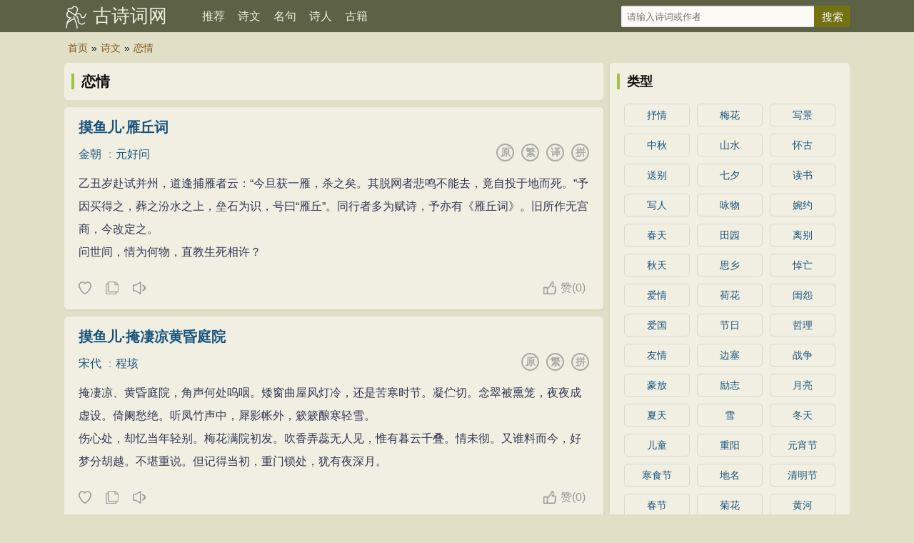

--- FILE ---
content_type: text/html
request_url: http://shici.4cbk.com/gushi/lianqing/
body_size: 17071
content:
<!DOCTYPE html>
<html lang="zh-CN">
<head>
<meta charset="utf-8">
<meta name="viewport" content="width=device-width, initial-scale=1, maximum-scale=1, user-scalable=no">
<title>关于恋情的古诗 - 古诗词网</title>
<meta name="keywords" content="" />
<meta name="description" content="" />
<meta name="applicable-device" content="pc,mobile">
<meta http-equiv="Cache-Control" content="no-siteapp" />
<meta http-equiv="Cache-Control" content="no-transform" />
<link rel="stylesheet" type="text/css"  href="/css/style.css" />
</head>
<body>
<div class="gs-hd">
<div class="gs-header">
<div class="gs-logo"><a href="/" title="古诗词网">古诗词网</a></div>
<div class="gs-nav" id="gs-sidr">
<ul>
<li><a href="/">推荐</a></li>
<li><a href="/poetry/"  >诗文</a></li>
<li><a href="/mingju/"  >名句</a></li>
<li><a href="/poets/"  >诗人</a></li>
<li><a href="/guwen/"  >古籍</a></li>
</ul>
</div>
<div class="gs-search" id="gs-searchform">
<form method="post" name="searchform" class="search_form" id="search_form" action="/e/search/index.php">
<input type="hidden" name="tbname" value="article">
<input type="hidden" name="show" value="title,writer">
<input type="hidden" name="tempid" value="1">
<input type="text" name="keyboard" id="keys" class="search_input" placeholder="请输入诗词或作者" x-webkit-speech=""> 
<input type="submit" class="search_btn" value="搜索">
</form>
</div>
<span href="#sidr-right" id="simple-menu"></span>
</div>
</div>
<div class="breadcrumbs"><a rel="nofollow"  href="/">首页</a>»<a href="/poetry/">诗文</a>»<a href="/gushi/lianqing/">恋情</a></div>
<div class="gs-main">
<div class="gs-content">
<div class="title_bar b-b">
<div class="title"><h1 class="title-h">恋情</h1></div>
</div>
<div class="gs-sons"><div class="gs-cont"><div class="gs-cont-title"><h3><a href="/poetry/411319.html">摸鱼儿·雁丘词</a></h3></div><div class="gs-cont-service" data-id="411319"><div class="gs-poem-sub"><a href="/jinchao/" class="gs-service-dynsty">金朝</a> ：<a href="/poets/10206.html" class="gs-service-author">元好问</a></div><div class="gs-service-tab"><span title="拼音"><a href="/poetry/pinyin-411319.html">拼</a></span><span title="翻译"><a href="/poetry/fanyi-411319.html">译</a></span><span id="4113192" onclick="setTab('411319',2)">繁</span><span id="4113191" onclick="setTab('411319',1)">原</span></div></div>
<div class="gs-works-text"><div id="gs_conview_411319_1" class="gs-conview-def"> <p>乙丑岁赴试并州，道逢捕雁者云：“今旦获一雁，杀之矣。其脱网者悲鸣不能去，竟自投于地而死。”予因买得之，葬之汾水之上，垒石为识，号曰“雁丘”。同行者多为赋诗，予亦有《雁丘词》。旧所作无宫商，今改定之。</p><p>问世间，情为何物，直教生死相许？</div><div id="gs_conview_411319_2" class="gs-conview-ft" style="display:none"> <p>乙醜歲赴試并州，道逢捕雁者雲：“今旦獲一雁，殺之矣。其脫網者悲鳴不能去，竟自投于地而死。”予因買得之，葬之汾水之上，壘石為識，号曰“雁丘”。同行者多為賦詩，予亦有《雁丘詞》。舊所作無宮商，今改定之。</p><p>問世間，情為何物，直教生死相許？</div></div></div>
<div class="tool"><div class="l"><i class="sc" data-id="411319" data-clid="4" data-type="shoucang" title="收藏"></i> <i class="fz"  data-id="411319" data-clid="4"  title="复制"></i> <i class="ld" data-id="411319" title="摸鱼儿·雁丘词朗诵"></i><p hidden="hidden" id="gs-play-411319">摸鱼儿·雁丘词。金朝。元好问。 乙丑岁赴试并州，道逢捕雁者云：“今旦获一雁，杀之矣。其脱网者悲鸣不能去，竟自投于地而死。”予因买得之，葬之汾水之上，垒石为识，号曰“雁丘”。同行者多为赋诗，予亦有《雁丘词》。旧所作无宫商，今改定之。问世间，情为何物，直教生死相许？天南地北双飞客，老翅几回寒暑。欢乐趣，离别苦，就中更有痴儿女。君应有语：渺万里层云，千山暮雪，只影向谁去？横汾路，寂寞当年箫鼓，荒烟依旧平楚。招魂楚些何嗟及，山鬼暗啼风雨。天也妒，未信与，莺儿燕子俱黄土。千秋万古，为留待骚人，狂歌痛饮，来访雁丘处。 </p></div><div class="r"><i class="zan" data-id="411319" data-clid="4" title="赞">赞<span id="diggnum411319">(<script src=/e/public/ViewClick/?classid=4&id=411319&down=5></script>)</span> </i></div></div></div><div class="gs-sons"><div class="gs-cont"><div class="gs-cont-title"><h3><a href="/poetry/410691.html">摸鱼儿·掩凄凉黄昏庭院</a></h3></div><div class="gs-cont-service" data-id="410691"><div class="gs-poem-sub"><a href="/songdai/" class="gs-service-dynsty">宋代</a> ：<a href="/poets/9837.html" class="gs-service-author">程垓</a></div><div class="gs-service-tab"><span title="拼音"><a href="/poetry/pinyin-410691.html">拼</a></span><span id="4106912" onclick="setTab('410691',2)">繁</span><span id="4106911" onclick="setTab('410691',1)">原</span></div></div>
<div class="gs-works-text"><div id="gs_conview_410691_1" class="gs-conview-def"> <p>掩凄凉、黄昏庭院，角声何处呜咽。矮窗曲屋风灯冷，还是苦寒时节。凝伫切。念翠被熏笼，夜夜成虚设。倚阑愁绝。听凤竹声中，犀影帐外，簌簌酿寒轻雪。</p><p>伤心处，却忆当年轻别。梅花满院初发。吹香弄蕊无人见，惟有暮云千叠。情未彻。又谁料而今，好梦分胡越。不堪重说。但记得当初，重门锁处，犹有夜深月。</div><div id="gs_conview_410691_2" class="gs-conview-ft" style="display:none"> <p>掩凄涼、黃昏庭院，角聲何處嗚咽。矮窗曲屋風燈冷，還是苦寒時節。凝伫切。念翠被熏籠，夜夜成虛設。倚闌愁絕。聽鳳竹聲中，犀影帳外，簌簌釀寒輕雪。</p><p>傷心處，卻憶當年輕别。梅花滿院初發。吹香弄蕊無人見，惟有暮雲千疊。情未徹。又誰料而今，好夢分胡越。不堪重說。但記得當初，重門鎖處，猶有夜深月。</div></div></div>
<div class="tool"><div class="l"><i class="sc" data-id="410691" data-clid="4" data-type="shoucang" title="收藏"></i> <i class="fz"  data-id="410691" data-clid="4"  title="复制"></i> <i class="ld" data-id="410691" title="摸鱼儿·掩凄凉黄昏庭院朗诵"></i><p hidden="hidden" id="gs-play-410691">摸鱼儿·掩凄凉黄昏庭院。宋代。程垓。 掩凄凉、黄昏庭院，角声何处呜咽。矮窗曲屋风灯冷，还是苦寒时节。凝伫切。念翠被熏笼，夜夜成虚设。倚阑愁绝。听凤竹声中，犀影帐外，簌簌酿寒轻雪。伤心处，却忆当年轻别。梅花满院初发。吹香弄蕊无人见，惟有暮云千叠。情未彻。又谁料而今，好梦分胡越。不堪重说。但记得当初，重门锁处，犹有夜深月。 </p></div><div class="r"><i class="zan" data-id="410691" data-clid="4" title="赞">赞<span id="diggnum410691">(<script src=/e/public/ViewClick/?classid=4&id=410691&down=5></script>)</span> </i></div></div></div><div class="gs-sons"><div class="gs-cont"><div class="gs-cont-title"><h3><a href="/poetry/410254.html">静女</a></h3></div><div class="gs-cont-service" data-id="410254"><div class="gs-poem-sub"><a href="/lianghan/" class="gs-service-dynsty">两汉</a> ：<a href="/poets/21797.html" class="gs-service-author">佚名</a></div><div class="gs-service-tab"><span title="拼音"><a href="/poetry/pinyin-410254.html">拼</a></span><span title="翻译"><a href="/poetry/fanyi-410254.html">译</a></span><span id="4102542" onclick="setTab('410254',2)">繁</span><span id="4102541" onclick="setTab('410254',1)">原</span></div></div>
<div class="gs-works-text"><div id="gs_conview_410254_1" class="gs-conview-def"> <p>静女其姝，俟我于城隅。爱而不见，搔首踟蹰。</p><p>静女其娈，贻我彤管。彤管有炜，说怿女美。</div><div id="gs_conview_410254_2" class="gs-conview-ft" style="display:none"> <p>靜女其姝，俟我于城隅。愛而不見，搔首踟蹰。</p><p>靜女其娈，贻我彤管。彤管有炜，說怿女美。</div></div></div>
<div class="tool"><div class="l"><i class="sc" data-id="410254" data-clid="4" data-type="shoucang" title="收藏"></i> <i class="fz"  data-id="410254" data-clid="4"  title="复制"></i> <i class="ld" data-id="410254" title="静女朗诵"></i><p hidden="hidden" id="gs-play-410254">静女。两汉。佚名。 静女其姝，俟我于城隅。爱而不见，搔首踟蹰。静女其娈，贻我彤管。彤管有炜，说怿女美。自牧归荑，洵美且异。匪女之为美，美人之贻。 </p></div><div class="r"><i class="zan" data-id="410254" data-clid="4" title="赞">赞<span id="diggnum410254">(<script src=/e/public/ViewClick/?classid=4&id=410254&down=5></script>)</span> </i></div></div></div><div class="gs-sons"><div class="gs-cont"><div class="gs-cont-title"><h3><a href="/poetry/410239.html">汉广</a></h3></div><div class="gs-cont-service" data-id="410239"><div class="gs-poem-sub"><a href="/lianghan/" class="gs-service-dynsty">两汉</a> ：<a href="/poets/21797.html" class="gs-service-author">佚名</a></div><div class="gs-service-tab"><span title="拼音"><a href="/poetry/pinyin-410239.html">拼</a></span><span title="翻译"><a href="/poetry/fanyi-410239.html">译</a></span><span id="4102392" onclick="setTab('410239',2)">繁</span><span id="4102391" onclick="setTab('410239',1)">原</span></div></div>
<div class="gs-works-text"><div id="gs_conview_410239_1" class="gs-conview-def"> <p>南有乔木，不可休思。</p><p>汉有游女，不可求思。</div><div id="gs_conview_410239_2" class="gs-conview-ft" style="display:none"> <p>南有喬木，不可休思。</p><p>漢有遊女，不可求思。</div></div></div>
<div class="tool"><div class="l"><i class="sc" data-id="410239" data-clid="4" data-type="shoucang" title="收藏"></i> <i class="fz"  data-id="410239" data-clid="4"  title="复制"></i> <i class="ld" data-id="410239" title="汉广朗诵"></i><p hidden="hidden" id="gs-play-410239">汉广。两汉。佚名。 南有乔木，不可休思。汉有游女，不可求思。汉之广矣，不可泳思。江之永矣，不可方思。翘翘错薪，言刈其楚。之子于归，言秣其马。汉之广矣，不可泳思。江之永矣，不可方思。翘翘错薪，言刈其蒌。之子于归，言秣其驹。汉之广矣，不可泳思。江之永矣，不可方思。 </p></div><div class="r"><i class="zan" data-id="410239" data-clid="4" title="赞">赞<span id="diggnum410239">(<script src=/e/public/ViewClick/?classid=4&id=410239&down=5></script>)</span> </i></div></div></div><div class="gs-sons"><div class="gs-cont"><div class="gs-cont-title"><h3><a href="/poetry/410234.html">摽有梅</a></h3></div><div class="gs-cont-service" data-id="410234"><div class="gs-poem-sub"><a href="/lianghan/" class="gs-service-dynsty">两汉</a> ：<a href="/poets/21797.html" class="gs-service-author">佚名</a></div><div class="gs-service-tab"><span title="拼音"><a href="/poetry/pinyin-410234.html">拼</a></span><span title="翻译"><a href="/poetry/fanyi-410234.html">译</a></span><span id="4102342" onclick="setTab('410234',2)">繁</span><span id="4102341" onclick="setTab('410234',1)">原</span></div></div>
<div class="gs-works-text"><div id="gs_conview_410234_1" class="gs-conview-def"> <p>摽有梅，其实七兮。求我庶士，迨其吉兮。</p><p>摽有梅，其实三兮。求我庶士，迨其今兮。</div><div id="gs_conview_410234_2" class="gs-conview-ft" style="display:none"> <p>摽有梅，其實七兮。求我庶士，迨其吉兮。</p><p>摽有梅，其實三兮。求我庶士，迨其今兮。</div></div></div>
<div class="tool"><div class="l"><i class="sc" data-id="410234" data-clid="4" data-type="shoucang" title="收藏"></i> <i class="fz"  data-id="410234" data-clid="4"  title="复制"></i> <i class="ld" data-id="410234" title="摽有梅朗诵"></i><p hidden="hidden" id="gs-play-410234">摽有梅。两汉。佚名。 摽有梅，其实七兮。求我庶士，迨其吉兮。摽有梅，其实三兮。求我庶士，迨其今兮。摽有梅，顷筐塈之。求我庶士，迨其谓之。 </p></div><div class="r"><i class="zan" data-id="410234" data-clid="4" title="赞">赞<span id="diggnum410234">(<script src=/e/public/ViewClick/?classid=4&id=410234&down=5></script>)</span> </i></div></div></div><div class="gs-sons"><div class="gs-cont"><div class="gs-cont-title"><h3><a href="/poetry/410194.html">国风·鄘风·柏舟</a></h3></div><div class="gs-cont-service" data-id="410194"><div class="gs-poem-sub"><a href="/lianghan/" class="gs-service-dynsty">两汉</a> ：<a href="/poets/21797.html" class="gs-service-author">佚名</a></div><div class="gs-service-tab"><span title="拼音"><a href="/poetry/pinyin-410194.html">拼</a></span><span title="翻译"><a href="/poetry/fanyi-410194.html">译</a></span><span id="4101942" onclick="setTab('410194',2)">繁</span><span id="4101941" onclick="setTab('410194',1)">原</span></div></div>
<div class="gs-works-text"><div id="gs_conview_410194_1" class="gs-conview-def"> <p>泛彼柏舟，在彼中河。髧彼两髦，实维我仪。之死矢靡它。母也天只！不谅人只！</p><p>泛彼柏舟，在彼河侧。髧彼两髦，实维我特。之死矢靡慝。母也天只！不谅人只！</div><div id="gs_conview_410194_2" class="gs-conview-ft" style="display:none"> <p>泛彼柏舟，在彼中河。髧彼兩髦，實維我儀。之死矢靡它。母也天隻！不諒人隻！</p><p>泛彼柏舟，在彼河側。髧彼兩髦，實維我特。之死矢靡慝。母也天隻！不諒人隻！</div></div></div>
<div class="tool"><div class="l"><i class="sc" data-id="410194" data-clid="4" data-type="shoucang" title="收藏"></i> <i class="fz"  data-id="410194" data-clid="4"  title="复制"></i> <i class="ld" data-id="410194" title="国风·鄘风·柏舟朗诵"></i><p hidden="hidden" id="gs-play-410194">国风·鄘风·柏舟。两汉。佚名。 泛彼柏舟，在彼中河。髧彼两髦，实维我仪。之死矢靡它。母也天只！不谅人只！泛彼柏舟，在彼河侧。髧彼两髦，实维我特。之死矢靡慝。母也天只！不谅人只！ </p></div><div class="r"><i class="zan" data-id="410194" data-clid="4" title="赞">赞<span id="diggnum410194">(<script src=/e/public/ViewClick/?classid=4&id=410194&down=5></script>)</span> </i></div></div></div><div class="gs-sons"><div class="gs-cont"><div class="gs-cont-title"><h3><a href="/poetry/410075.html">黄金缕·家在钱塘江上住</a></h3></div><div class="gs-cont-service" data-id="410075"><div class="gs-poem-sub"><a href="/songdai/" class="gs-service-dynsty">宋代</a> ：<a href="/poets/9226.html" class="gs-service-author">司马槱</a></div><div class="gs-service-tab"><span title="拼音"><a href="/poetry/pinyin-410075.html">拼</a></span><span title="翻译"><a href="/poetry/fanyi-410075.html">译</a></span><span id="4100752" onclick="setTab('410075',2)">繁</span><span id="4100751" onclick="setTab('410075',1)">原</span></div></div>
<div class="gs-works-text"><div id="gs_conview_410075_1" class="gs-conview-def"> <p>家在钱塘江上住。花落花开，不管年华度。燕子又将春色去。纱窗一阵黄昏雨。（家在一作：妾本）</p><p>斜插犀梳云半吐。檀板清歌，唱彻黄金缕。望断云行无去处。梦回明月生春浦。</div><div id="gs_conview_410075_2" class="gs-conview-ft" style="display:none"> <p>家在錢塘江上住。花落花開，不管年華度。燕子又将春色去。紗窗一陣黃昏雨。（家在一作：妾本）</p><p>斜插犀梳雲半吐。檀闆清歌，唱徹黃金縷。望斷雲行無去處。夢回明月生春浦。</div></div></div>
<div class="tool"><div class="l"><i class="sc" data-id="410075" data-clid="4" data-type="shoucang" title="收藏"></i> <i class="fz"  data-id="410075" data-clid="4"  title="复制"></i> <i class="ld" data-id="410075" title="黄金缕·家在钱塘江上住朗诵"></i><p hidden="hidden" id="gs-play-410075">黄金缕·家在钱塘江上住。宋代。司马槱。 家在钱塘江上住。花落花开，不管年华度。燕子又将春色去。纱窗一阵黄昏雨。（家在一作：妾本）斜插犀梳云半吐。檀板清歌，唱彻黄金缕。望断云行无去处。梦回明月生春浦。 </p></div><div class="r"><i class="zan" data-id="410075" data-clid="4" title="赞">赞<span id="diggnum410075">(<script src=/e/public/ViewClick/?classid=4&id=410075&down=5></script>)</span> </i></div></div></div><div class="gs-sons"><div class="gs-cont"><div class="gs-cont-title"><h3><a href="/poetry/409961.html">六州歌头·东风著意</a></h3></div><div class="gs-cont-service" data-id="409961"><div class="gs-poem-sub"><a href="/songdai/" class="gs-service-dynsty">宋代</a> ：<a href="/poets/9572.html" class="gs-service-author">韩元吉</a></div><div class="gs-service-tab"><span title="拼音"><a href="/poetry/pinyin-409961.html">拼</a></span><span title="翻译"><a href="/poetry/fanyi-409961.html">译</a></span><span id="4099612" onclick="setTab('409961',2)">繁</span><span id="4099611" onclick="setTab('409961',1)">原</span></div></div>
<div class="gs-works-text"><div id="gs_conview_409961_1" class="gs-conview-def"> <p>东风著意，先上小桃枝。红粉腻，娇如醉，倚朱扉。记年时，隐映新妆面，临水岸，春将半，云日暖，斜桥转，夹城西。草软莎平，跋马垂杨渡，玉勒争嘶。认娥眉凝笑，脸薄拂燕脂。绣户曾窥，恨依依。</p><p>共携手处，香如雾，红随步，怨春迟。消瘦损，凭谁问？只花知，泪空垂。旧日堂前燕，和烟雨，又双飞。人自老，春长好，梦佳期。前度刘郎，几许风流地，花也应悲。但茫茫暮霭，目断武陵溪，往事难追。</div><div id="gs_conview_409961_2" class="gs-conview-ft" style="display:none"> <p>東風著意，先上小桃枝。紅粉膩，嬌如醉，倚朱扉。記年時，隐映新妝面，臨水岸，春将半，雲日暖，斜橋轉，夾城西。草軟莎平，跋馬垂楊渡，玉勒争嘶。認娥眉凝笑，臉薄拂燕脂。繡戶曾窺，恨依依。</p><p>共攜手處，香如霧，紅随步，怨春遲。消瘦損，憑誰問？隻花知，淚空垂。舊日堂前燕，和煙雨，又雙飛。人自老，春長好，夢佳期。前度劉郎，幾許風流地，花也應悲。但茫茫暮霭，目斷武陵溪，往事難追。</div></div></div>
<div class="tool"><div class="l"><i class="sc" data-id="409961" data-clid="4" data-type="shoucang" title="收藏"></i> <i class="fz"  data-id="409961" data-clid="4"  title="复制"></i> <i class="ld" data-id="409961" title="六州歌头·东风著意朗诵"></i><p hidden="hidden" id="gs-play-409961">六州歌头·东风著意。宋代。韩元吉。 东风著意，先上小桃枝。红粉腻，娇如醉，倚朱扉。记年时，隐映新妆面，临水岸，春将半，云日暖，斜桥转，夹城西。草软莎平，跋马垂杨渡，玉勒争嘶。认娥眉凝笑，脸薄拂燕脂。绣户曾窥，恨依依。共携手处，香如雾，红随步，怨春迟。消瘦损，凭谁问？只花知，泪空垂。旧日堂前燕，和烟雨，又双飞。人自老，春长好，梦佳期。前度刘郎，几许风流地，花也应悲。但茫茫暮霭，目断武陵溪，往事难追。 </p></div><div class="r"><i class="zan" data-id="409961" data-clid="4" title="赞">赞<span id="diggnum409961">(<script src=/e/public/ViewClick/?classid=4&id=409961&down=5></script>)</span> </i></div></div></div><div class="gs-sons"><div class="gs-cont"><div class="gs-cont-title"><h3><a href="/poetry/409800.html">应天长·条风布暖</a></h3></div><div class="gs-cont-service" data-id="409800"><div class="gs-poem-sub"><a href="/songdai/" class="gs-service-dynsty">宋代</a> ：<a href="/poets/9924.html" class="gs-service-author">周邦彦</a></div><div class="gs-service-tab"><span title="拼音"><a href="/poetry/pinyin-409800.html">拼</a></span><span title="翻译"><a href="/poetry/fanyi-409800.html">译</a></span><span id="4098002" onclick="setTab('409800',2)">繁</span><span id="4098001" onclick="setTab('409800',1)">原</span></div></div>
<div class="gs-works-text"><div id="gs_conview_409800_1" class="gs-conview-def"> <p>条风布暖，霏雾弄晴，池台遍满春色。正是夜堂无月，沉沉暗寒食。梁间燕，前社客。似笑我、闭门愁寂。乱花过，隔院芸香，满地狼藉。</p><p>长记那回时，邂逅相逢，郊外驻油壁。又见汉宫传烛，飞烟五侯宅。青青草，迷路陌。强载酒、细寻前迹。市桥远，柳下人家，犹自相识。</div><div id="gs_conview_409800_2" class="gs-conview-ft" style="display:none"> <p>條風布暖，霏霧弄晴，池台遍滿春色。正是夜堂無月，沉沉暗寒食。梁間燕，前社客。似笑我、閉門愁寂。亂花過，隔院芸香，滿地狼藉。</p><p>長記那回時，邂逅相逢，郊外駐油壁。又見漢宮傳燭，飛煙五侯宅。青青草，迷路陌。強載酒、細尋前迹。市橋遠，柳下人家，猶自相識。</div></div></div>
<div class="tool"><div class="l"><i class="sc" data-id="409800" data-clid="4" data-type="shoucang" title="收藏"></i> <i class="fz"  data-id="409800" data-clid="4"  title="复制"></i> <i class="ld" data-id="409800" title="应天长·条风布暖朗诵"></i><p hidden="hidden" id="gs-play-409800">应天长·条风布暖。宋代。周邦彦。 条风布暖，霏雾弄晴，池台遍满春色。正是夜堂无月，沉沉暗寒食。梁间燕，前社客。似笑我、闭门愁寂。乱花过，隔院芸香，满地狼藉。长记那回时，邂逅相逢，郊外驻油壁。又见汉宫传烛，飞烟五侯宅。青青草，迷路陌。强载酒、细寻前迹。市桥远，柳下人家，犹自相识。 </p></div><div class="r"><i class="zan" data-id="409800" data-clid="4" title="赞">赞<span id="diggnum409800">(<script src=/e/public/ViewClick/?classid=4&id=409800&down=5></script>)</span> </i></div></div></div><div class="gs-sons"><div class="gs-cont"><div class="gs-cont-title"><h3><a href="/poetry/409801.html">应天长·条风布暖</a></h3></div><div class="gs-cont-service" data-id="409801"><div class="gs-poem-sub"><a href="/songdai/" class="gs-service-dynsty">宋代</a> ：<a href="/poets/9924.html" class="gs-service-author">周邦彦</a></div><div class="gs-service-tab"><span title="拼音"><a href="/poetry/pinyin-409801.html">拼</a></span><span title="翻译"><a href="/poetry/fanyi-409801.html">译</a></span><span id="4098012" onclick="setTab('409801',2)">繁</span><span id="4098011" onclick="setTab('409801',1)">原</span></div></div>
<div class="gs-works-text"><div id="gs_conview_409801_1" class="gs-conview-def"> <p>条风布暖，霏雾弄晴，池台遍满春色。正是夜堂无月，沉沉暗寒食。梁间燕，前社客。似笑我、闭门愁寂。乱花过，隔院芸香，满地狼藉。</p><p>长记那回时，邂逅相逢，郊外驻油壁。又见汉宫传烛，飞烟五侯宅。青青草，迷路陌。强载酒、细寻前迹。市桥远，柳下人家，犹自相识。</div><div id="gs_conview_409801_2" class="gs-conview-ft" style="display:none"> <p>條風布暖，霏霧弄晴，池台遍滿春色。正是夜堂無月，沉沉暗寒食。梁間燕，前社客。似笑我、閉門愁寂。亂花過，隔院芸香，滿地狼藉。</p><p>長記那回時，邂逅相逢，郊外駐油壁。又見漢宮傳燭，飛煙五侯宅。青青草，迷路陌。強載酒、細尋前迹。市橋遠，柳下人家，猶自相識。</div></div></div>
<div class="tool"><div class="l"><i class="sc" data-id="409801" data-clid="4" data-type="shoucang" title="收藏"></i> <i class="fz"  data-id="409801" data-clid="4"  title="复制"></i> <i class="ld" data-id="409801" title="应天长·条风布暖朗诵"></i><p hidden="hidden" id="gs-play-409801">应天长·条风布暖。宋代。周邦彦。 条风布暖，霏雾弄晴，池台遍满春色。正是夜堂无月，沉沉暗寒食。梁间燕，前社客。似笑我、闭门愁寂。乱花过，隔院芸香，满地狼藉。长记那回时，邂逅相逢，郊外驻油壁。又见汉宫传烛，飞烟五侯宅。青青草，迷路陌。强载酒、细寻前迹。市桥远，柳下人家，犹自相识。 </p></div><div class="r"><i class="zan" data-id="409801" data-clid="4" title="赞">赞<span id="diggnum409801">(<script src=/e/public/ViewClick/?classid=4&id=409801&down=5></script>)</span> </i></div></div></div><div class="gs-sons"><div class="gs-cont"><div class="gs-cont-title"><h3><a href="/poetry/409786.html">菩萨蛮·玉炉冰簟鸳鸯锦</a></h3></div><div class="gs-cont-service" data-id="409786"><div class="gs-poem-sub"><a href="/tangdai/" class="gs-service-dynsty">唐代</a> ：<a href="/poets/2681.html" class="gs-service-author">牛峤</a></div><div class="gs-service-tab"><span title="拼音"><a href="/poetry/pinyin-409786.html">拼</a></span><span title="翻译"><a href="/poetry/fanyi-409786.html">译</a></span><span id="4097862" onclick="setTab('409786',2)">繁</span><span id="4097861" onclick="setTab('409786',1)">原</span></div></div>
<div class="gs-works-text"><div id="gs_conview_409786_1" class="gs-conview-def"> <p>玉炉冰簟鸳鸯锦，粉融香汗流山枕。帘外辘轳声，敛眉含笑惊。</p><p>柳阴轻漠漠，低鬓蝉钗落。须作一生拚，尽君今日欢。</div><div id="gs_conview_409786_2" class="gs-conview-ft" style="display:none"> <p>玉爐冰簟鴛鴦錦，粉融香汗流山枕。簾外辘轳聲，斂眉含笑驚。</p><p>柳陰輕漠漠，低鬓蟬钗落。須作一生拚，盡君今日歡。</div></div></div>
<div class="tool"><div class="l"><i class="sc" data-id="409786" data-clid="4" data-type="shoucang" title="收藏"></i> <i class="fz"  data-id="409786" data-clid="4"  title="复制"></i> <i class="ld" data-id="409786" title="菩萨蛮·玉炉冰簟鸳鸯锦朗诵"></i><p hidden="hidden" id="gs-play-409786">菩萨蛮·玉炉冰簟鸳鸯锦。唐代。牛峤。 玉炉冰簟鸳鸯锦，粉融香汗流山枕。帘外辘轳声，敛眉含笑惊。柳阴轻漠漠，低鬓蝉钗落。须作一生拚，尽君今日欢。 </p></div><div class="r"><i class="zan" data-id="409786" data-clid="4" title="赞">赞<span id="diggnum409786">(<script src=/e/public/ViewClick/?classid=4&id=409786&down=5></script>)</span> </i></div></div></div><div class="gs-sons"><div class="gs-cont"><div class="gs-cont-title"><h3><a href="/poetry/409309.html">无题·油壁香车不再逢</a></h3></div><div class="gs-cont-service" data-id="409309"><div class="gs-poem-sub"><a href="/songdai/" class="gs-service-dynsty">宋代</a> ：<a href="/poets/9975.html" class="gs-service-author">晏殊</a></div><div class="gs-service-tab"><span title="拼音"><a href="/poetry/pinyin-409309.html">拼</a></span><span title="翻译"><a href="/poetry/fanyi-409309.html">译</a></span><span id="4093092" onclick="setTab('409309',2)">繁</span><span id="4093091" onclick="setTab('409309',1)">原</span></div></div>
<div class="gs-works-text"><div id="gs_conview_409309_1" class="gs-conview-def"> <p>油壁香车不再逢，峡云无迹任西东。</p><p>梨花院落溶溶月，柳絮池塘淡淡风。</div><div id="gs_conview_409309_2" class="gs-conview-ft" style="display:none"> <p>油壁香車不再逢，峽雲無迹任西東。</p><p>梨花院落溶溶月，柳絮池塘淡淡風。</div></div></div>
<div class="tool"><div class="l"><i class="sc" data-id="409309" data-clid="4" data-type="shoucang" title="收藏"></i> <i class="fz"  data-id="409309" data-clid="4"  title="复制"></i> <i class="ld" data-id="409309" title="无题·油壁香车不再逢朗诵"></i><p hidden="hidden" id="gs-play-409309">无题·油壁香车不再逢。宋代。晏殊。 油壁香车不再逢，峡云无迹任西东。梨花院落溶溶月，柳絮池塘淡淡风。几日寂寥伤酒后，一番萧索禁烟中。鱼书欲寄何由达，水远山长处处同。 </p></div><div class="r"><i class="zan" data-id="409309" data-clid="4" title="赞">赞<span id="diggnum409309">(<script src=/e/public/ViewClick/?classid=4&id=409309&down=5></script>)</span> </i></div></div></div><div class="gs-sons"><div class="gs-cont"><div class="gs-cont-title"><h3><a href="/poetry/408973.html">瑞鹤仙·晴丝牵绪乱</a></h3></div><div class="gs-cont-service" data-id="408973"><div class="gs-poem-sub"><a href="/songdai/" class="gs-service-dynsty">宋代</a> ：<a href="/poets/9965.html" class="gs-service-author">吴文英</a></div><div class="gs-service-tab"><span title="拼音"><a href="/poetry/pinyin-408973.html">拼</a></span><span title="翻译"><a href="/poetry/fanyi-408973.html">译</a></span><span id="4089732" onclick="setTab('408973',2)">繁</span><span id="4089731" onclick="setTab('408973',1)">原</span></div></div>
<div class="gs-works-text"><div id="gs_conview_408973_1" class="gs-conview-def"> <p>晴丝牵绪乱。对沧江斜日，花飞人远。垂杨暗吴苑。正旗亭烟冷，河桥风暖。兰情蕙盼。惹相思，春根酒畔。又争知、吟骨萦销，渐把旧衫重剪。</p><p>凄断。流红千浪，缺月孤楼，总难留燕。歌尘凝扇。待凭信，拌分钿。试挑灯欲写，还依不妨，笺幅偷和泪卷。寄残云剩雨蓬莱，也应梦见。</div><div id="gs_conview_408973_2" class="gs-conview-ft" style="display:none"> <p>晴絲牽緒亂。對滄江斜日，花飛人遠。垂楊暗吳苑。正旗亭煙冷，河橋風暖。蘭情蕙盼。惹相思，春根酒畔。又争知、吟骨萦銷，漸把舊衫重剪。</p><p>凄斷。流紅千浪，缺月孤樓，總難留燕。歌塵凝扇。待憑信，拌分钿。試挑燈欲寫，還依不妨，箋幅偷和淚卷。寄殘雲剩雨蓬萊，也應夢見。</div></div></div>
<div class="tool"><div class="l"><i class="sc" data-id="408973" data-clid="4" data-type="shoucang" title="收藏"></i> <i class="fz"  data-id="408973" data-clid="4"  title="复制"></i> <i class="ld" data-id="408973" title="瑞鹤仙·晴丝牵绪乱朗诵"></i><p hidden="hidden" id="gs-play-408973">瑞鹤仙·晴丝牵绪乱。宋代。吴文英。 晴丝牵绪乱。对沧江斜日，花飞人远。垂杨暗吴苑。正旗亭烟冷，河桥风暖。兰情蕙盼。惹相思，春根酒畔。又争知、吟骨萦销，渐把旧衫重剪。凄断。流红千浪，缺月孤楼，总难留燕。歌尘凝扇。待凭信，拌分钿。试挑灯欲写，还依不妨，笺幅偷和泪卷。寄残云剩雨蓬莱，也应梦见。 </p></div><div class="r"><i class="zan" data-id="408973" data-clid="4" title="赞">赞<span id="diggnum408973">(<script src=/e/public/ViewClick/?classid=4&id=408973&down=5></script>)</span> </i></div></div></div><div class="gs-sons"><div class="gs-cont"><div class="gs-cont-title"><h3><a href="/poetry/408953.html">菩萨蛮·铜簧韵脆锵寒竹</a></h3></div><div class="gs-cont-service" data-id="408953"><div class="gs-poem-sub"><a href="/wudai/" class="gs-service-dynsty">五代</a> ：<a href="/poets/2964.html" class="gs-service-author">李煜</a></div><div class="gs-service-tab"><span title="拼音"><a href="/poetry/pinyin-408953.html">拼</a></span><span title="翻译"><a href="/poetry/fanyi-408953.html">译</a></span><span id="4089532" onclick="setTab('408953',2)">繁</span><span id="4089531" onclick="setTab('408953',1)">原</span></div></div>
<div class="gs-works-text"><div id="gs_conview_408953_1" class="gs-conview-def"> <p>铜簧韵脆锵寒竹，新声慢奏移纤玉。眼色暗相钩，秋波横欲流。</p><p>雨云深绣户，来便谐衷素。宴罢又成空，魂迷春梦中。</div><div id="gs_conview_408953_2" class="gs-conview-ft" style="display:none"> <p>銅簧韻脆锵寒竹，新聲慢奏移纖玉。眼色暗相鈎，秋波橫欲流。</p><p>雨雲深繡戶，來便諧衷素。宴罷又成空，魂迷春夢中。</div></div></div>
<div class="tool"><div class="l"><i class="sc" data-id="408953" data-clid="4" data-type="shoucang" title="收藏"></i> <i class="fz"  data-id="408953" data-clid="4"  title="复制"></i> <i class="ld" data-id="408953" title="菩萨蛮·铜簧韵脆锵寒竹朗诵"></i><p hidden="hidden" id="gs-play-408953">菩萨蛮·铜簧韵脆锵寒竹。五代。李煜。 铜簧韵脆锵寒竹，新声慢奏移纤玉。眼色暗相钩，秋波横欲流。雨云深绣户，来便谐衷素。宴罢又成空，魂迷春梦中。 </p></div><div class="r"><i class="zan" data-id="408953" data-clid="4" title="赞">赞<span id="diggnum408953">(<script src=/e/public/ViewClick/?classid=4&id=408953&down=5></script>)</span> </i></div></div></div><div class="gs-sons"><div class="gs-cont"><div class="gs-cont-title"><h3><a href="/poetry/408950.html">摸鱼儿·问莲根有丝多少</a></h3></div><div class="gs-cont-service" data-id="408950"><div class="gs-poem-sub"><a href="/jinchao/" class="gs-service-dynsty">金朝</a> ：<a href="/poets/10206.html" class="gs-service-author">元好问</a></div><div class="gs-service-tab"><span title="拼音"><a href="/poetry/pinyin-408950.html">拼</a></span><span title="翻译"><a href="/poetry/fanyi-408950.html">译</a></span><span id="4089502" onclick="setTab('408950',2)">繁</span><span id="4089501" onclick="setTab('408950',1)">原</span></div></div>
<div class="gs-works-text"><div id="gs_conview_408950_1" class="gs-conview-def"> <p>　　泰和中，大名民家小儿女，有以私情不如意赴水者，官为踪迹之，无见也。其后踏藕者得二尸水中，衣服仍可验，其事乃白。是岁此陂荷花开，无不并蒂者。沁水梁国用，时为录事判官，为李用章内翰言如此。此曲以乐府《双蕖怨》命篇。“咀五色之灵芝，香生九窍；咽三危之瑞露，春动七情”，韩偓《香奁集》中自序语。</p><p>　　问莲根、有丝多少，莲心知为谁苦？双花脉脉娇相向，只是旧家儿女。天已许。甚不教、白头生死鸳鸯浦？夕阳无语。算谢客烟中，湘妃江上，未是断肠处。</div><div id="gs_conview_408950_2" class="gs-conview-ft" style="display:none"> <p>　　泰和中，大名民家小兒女，有以私情不如意赴水者，官為蹤迹之，無見也。其後踏藕者得二屍水中，衣服仍可驗，其事乃白。是歲此陂荷花開，無不并蒂者。沁水梁國用，時為錄事判官，為李用章内翰言如此。此曲以樂府《雙蕖怨》命篇。“咀五色之靈芝，香生九竅；咽三危之瑞露，春動七情”，韓偓《香奁集》中自序語。</p><p>　　問蓮根、有絲多少，蓮心知為誰苦？雙花脈脈嬌相向，隻是舊家兒女。天已許。甚不教、白頭生死鴛鴦浦？夕陽無語。算謝客煙中，湘妃江上，未是斷腸處。</div></div></div>
<div class="tool"><div class="l"><i class="sc" data-id="408950" data-clid="4" data-type="shoucang" title="收藏"></i> <i class="fz"  data-id="408950" data-clid="4"  title="复制"></i> <i class="ld" data-id="408950" title="摸鱼儿·问莲根有丝多少朗诵"></i><p hidden="hidden" id="gs-play-408950">摸鱼儿·问莲根有丝多少。金朝。元好问。 　　泰和中，大名民家小儿女，有以私情不如意赴水者，官为踪迹之，无见也。其后踏藕者得二尸水中，衣服仍可验，其事乃白。是岁此陂荷花开，无不并蒂者。沁水梁国用，时为录事判官，为李用章内翰言如此。此曲以乐府《双蕖怨》命篇。“咀五色之灵芝，香生九窍；咽三危之瑞露，春动七情”，韩偓《香奁集》中自序语。　　问莲根、有丝多少，莲心知为谁苦？双花脉脉娇相向，只是旧家儿女。天已许。甚不教、白头生死鸳鸯浦？夕阳无语。算谢客烟中，湘妃江上，未是断肠处。　　香奁梦，好在灵芝瑞露。人间俯仰今古。海枯石烂情缘在，幽恨不埋黄土。相思树，流年度，无端又被西风误。兰舟少住。怕载酒重来，红衣半落，狼藉卧风雨。 </p></div><div class="r"><i class="zan" data-id="408950" data-clid="4" title="赞">赞<span id="diggnum408950">(<script src=/e/public/ViewClick/?classid=4&id=408950&down=5></script>)</span> </i></div></div></div><div class="gs-sons"><div class="gs-cont"><div class="gs-cont-title"><h3><a href="/poetry/408929.html">大堤曲</a></h3></div><div class="gs-cont-service" data-id="408929"><div class="gs-poem-sub"><a href="/tangdai/" class="gs-service-dynsty">唐代</a> ：<a href="/poets/2869.html" class="gs-service-author">李贺</a></div><div class="gs-service-tab"><span title="拼音"><a href="/poetry/pinyin-408929.html">拼</a></span><span title="翻译"><a href="/poetry/fanyi-408929.html">译</a></span><span id="4089292" onclick="setTab('408929',2)">繁</span><span id="4089291" onclick="setTab('408929',1)">原</span></div></div>
<div class="gs-works-text"><div id="gs_conview_408929_1" class="gs-conview-def"> <p>妾家住横塘，红纱满桂香。</p><p>青云教绾头上髻，明月与作耳边珰。</div><div id="gs_conview_408929_2" class="gs-conview-ft" style="display:none"> <p>妾家住橫塘，紅紗滿桂香。</p><p>青雲教绾頭上髻，明月與作耳邊珰。</div></div></div>
<div class="tool"><div class="l"><i class="sc" data-id="408929" data-clid="4" data-type="shoucang" title="收藏"></i> <i class="fz"  data-id="408929" data-clid="4"  title="复制"></i> <i class="ld" data-id="408929" title="大堤曲朗诵"></i><p hidden="hidden" id="gs-play-408929">大堤曲。唐代。李贺。 妾家住横塘，红纱满桂香。青云教绾头上髻，明月与作耳边珰。莲风起，江畔春；大堤上，留北人。郎食鲤鱼尾，妾食猩猩唇。莫指襄阳道，绿浦归帆少。今日菖蒲花，明朝枫树老。 </p></div><div class="r"><i class="zan" data-id="408929" data-clid="4" title="赞">赞<span id="diggnum408929">(<script src=/e/public/ViewClick/?classid=4&id=408929&down=5></script>)</span> </i></div></div></div><div class="gs-sons"><div class="gs-cont"><div class="gs-cont-title"><h3><a href="/poetry/408712.html">九歌·湘君</a></h3></div><div class="gs-cont-service" data-id="408712"><div class="gs-poem-sub"><a href="/xianqin/" class="gs-service-dynsty">先秦</a> ：<a href="/poets/131.html" class="gs-service-author">屈原</a></div><div class="gs-service-tab"><span title="拼音"><a href="/poetry/pinyin-408712.html">拼</a></span><span title="翻译"><a href="/poetry/fanyi-408712.html">译</a></span><span id="4087122" onclick="setTab('408712',2)">繁</span><span id="4087121" onclick="setTab('408712',1)">原</span></div></div>
<div class="gs-works-text"><div id="gs_conview_408712_1" class="gs-conview-def"> <p>君不行兮夷犹，蹇谁留兮中洲？</p><p>美要眇兮宜修，沛吾乘兮桂舟。</div><div id="gs_conview_408712_2" class="gs-conview-ft" style="display:none"> <p>君不行兮夷猶，蹇誰留兮中洲？</p><p>美要眇兮宜修，沛吾乘兮桂舟。</div></div></div>
<div class="tool"><div class="l"><i class="sc" data-id="408712" data-clid="4" data-type="shoucang" title="收藏"></i> <i class="fz"  data-id="408712" data-clid="4"  title="复制"></i> <i class="ld" data-id="408712" title="九歌·湘君朗诵"></i><p hidden="hidden" id="gs-play-408712">九歌·湘君。先秦。屈原。 君不行兮夷犹，蹇谁留兮中洲？美要眇兮宜修，沛吾乘兮桂舟。令沅湘兮无波，使江水兮安流。望夫君兮未来，吹参差兮谁思？驾飞龙兮北征，邅吾道兮洞庭。薜荔柏兮蕙绸，荪桡兮兰旌。望涔阳兮极浦，横大江兮扬灵。扬灵兮未极，女婵媛兮为余太息。横流涕兮潺湲，隐思君兮陫侧。桂櫂兮兰枻，斵冰兮积雪。采薜荔兮水中，搴芙蓉兮木末。心不同兮媒劳，恩不甚兮轻绝。石濑兮浅浅，飞龙兮翩翩。交不忠兮怨长，期不信兮告余以不闲。朝骋骛兮江皋，夕弭节兮北渚。鸟次兮屋上，水周兮堂下。捐余玦兮江中，遗余佩兮醴浦。采芳洲兮杜若，将以遗兮下女。时不可兮再得，聊逍遥兮容与。 </p></div><div class="r"><i class="zan" data-id="408712" data-clid="4" title="赞">赞<span id="diggnum408712">(<script src=/e/public/ViewClick/?classid=4&id=408712&down=5></script>)</span> </i></div></div></div><div class="gs-sons"><div class="gs-cont"><div class="gs-cont-title"><h3><a href="/poetry/408710.html">一斛珠·晓妆初过</a></h3></div><div class="gs-cont-service" data-id="408710"><div class="gs-poem-sub"><a href="/wudai/" class="gs-service-dynsty">五代</a> ：<a href="/poets/2964.html" class="gs-service-author">李煜</a></div><div class="gs-service-tab"><span title="拼音"><a href="/poetry/pinyin-408710.html">拼</a></span><span title="翻译"><a href="/poetry/fanyi-408710.html">译</a></span><span id="4087102" onclick="setTab('408710',2)">繁</span><span id="4087101" onclick="setTab('408710',1)">原</span></div></div>
<div class="gs-works-text"><div id="gs_conview_408710_1" class="gs-conview-def"> <p>晓妆初过，沉檀轻注些儿个。向人微露丁香颗，一曲清歌，暂引樱桃破。</p><p>罗袖裛残殷色可，杯深旋被香醪涴。绣床斜凭娇无那，烂嚼红茸，笑向檀郎唾。</div><div id="gs_conview_408710_2" class="gs-conview-ft" style="display:none"> <p>曉妝初過，沉檀輕注些兒個。向人微露丁香顆，一曲清歌，暫引櫻桃破。</p><p>羅袖裛殘殷色可，杯深旋被香醪涴。繡床斜憑嬌無那，爛嚼紅茸，笑向檀郎唾。</div></div></div>
<div class="tool"><div class="l"><i class="sc" data-id="408710" data-clid="4" data-type="shoucang" title="收藏"></i> <i class="fz"  data-id="408710" data-clid="4"  title="复制"></i> <i class="ld" data-id="408710" title="一斛珠·晓妆初过朗诵"></i><p hidden="hidden" id="gs-play-408710">一斛珠·晓妆初过。五代。李煜。 晓妆初过，沉檀轻注些儿个。向人微露丁香颗，一曲清歌，暂引樱桃破。罗袖裛残殷色可，杯深旋被香醪涴。绣床斜凭娇无那，烂嚼红茸，笑向檀郎唾。 </p></div><div class="r"><i class="zan" data-id="408710" data-clid="4" title="赞">赞<span id="diggnum408710">(<script src=/e/public/ViewClick/?classid=4&id=408710&down=5></script>)</span> </i></div></div></div><div class="gs-sons"><div class="gs-cont"><div class="gs-cont-title"><h3><a href="/poetry/408633.html">赐宫人庆奴</a></h3></div><div class="gs-cont-service" data-id="408633"><div class="gs-poem-sub"><a href="/wudai/" class="gs-service-dynsty">五代</a> ：<a href="/poets/2964.html" class="gs-service-author">李煜</a></div><div class="gs-service-tab"><span title="拼音"><a href="/poetry/pinyin-408633.html">拼</a></span><span title="翻译"><a href="/poetry/fanyi-408633.html">译</a></span><span id="4086332" onclick="setTab('408633',2)">繁</span><span id="4086331" onclick="setTab('408633',1)">原</span></div></div>
<div class="gs-works-text"><div id="gs_conview_408633_1" class="gs-conview-def"> <p>风情渐老见春羞，到处消魂感旧游。</p><p>多谢长条似相识，强垂烟态拂人头。</div><div id="gs_conview_408633_2" class="gs-conview-ft" style="display:none"> <p>風情漸老見春羞，到處消魂感舊遊。</p><p>多謝長條似相識，強垂煙态拂人頭。</div></div></div>
<div class="tool"><div class="l"><i class="sc" data-id="408633" data-clid="4" data-type="shoucang" title="收藏"></i> <i class="fz"  data-id="408633" data-clid="4"  title="复制"></i> <i class="ld" data-id="408633" title="赐宫人庆奴朗诵"></i><p hidden="hidden" id="gs-play-408633">赐宫人庆奴。五代。李煜。 风情渐老见春羞，到处消魂感旧游。多谢长条似相识，强垂烟态拂人头。 </p></div><div class="r"><i class="zan" data-id="408633" data-clid="4" title="赞">赞<span id="diggnum408633">(<script src=/e/public/ViewClick/?classid=4&id=408633&down=5></script>)</span> </i></div></div></div><div class="gs-sons"><div class="gs-cont"><div class="gs-cont-title"><h3><a href="/poetry/408279.html">御街行·街南绿树春饶絮</a></h3></div><div class="gs-cont-service" data-id="408279"><div class="gs-poem-sub"><a href="/songdai/" class="gs-service-dynsty">宋代</a> ：<a href="/poets/9952.html" class="gs-service-author">晏几道</a></div><div class="gs-service-tab"><span title="拼音"><a href="/poetry/pinyin-408279.html">拼</a></span><span title="翻译"><a href="/poetry/fanyi-408279.html">译</a></span><span id="4082792" onclick="setTab('408279',2)">繁</span><span id="4082791" onclick="setTab('408279',1)">原</span></div></div>
<div class="gs-works-text"><div id="gs_conview_408279_1" class="gs-conview-def"> <p>街南绿树春饶絮，雪满游春路。树头花艳杂娇云，树底人家朱户。北楼闲上，疏帘高卷，直见街南树。</p><p>阑干倚尽犹慵去，几度黄昏雨。晚春盘马踏青苔，曾傍绿荫深驻。落花犹在，香屏空掩，人面知何处？</div><div id="gs_conview_408279_2" class="gs-conview-ft" style="display:none"> <p>街南綠樹春饒絮，雪滿遊春路。樹頭花豔雜嬌雲，樹底人家朱戶。北樓閑上，疏簾高卷，直見街南樹。</p><p>闌幹倚盡猶慵去，幾度黃昏雨。晚春盤馬踏青苔，曾傍綠蔭深駐。落花猶在，香屏空掩，人面知何處？</div></div></div>
<div class="tool"><div class="l"><i class="sc" data-id="408279" data-clid="4" data-type="shoucang" title="收藏"></i> <i class="fz"  data-id="408279" data-clid="4"  title="复制"></i> <i class="ld" data-id="408279" title="御街行·街南绿树春饶絮朗诵"></i><p hidden="hidden" id="gs-play-408279">御街行·街南绿树春饶絮。宋代。晏几道。 街南绿树春饶絮，雪满游春路。树头花艳杂娇云，树底人家朱户。北楼闲上，疏帘高卷，直见街南树。阑干倚尽犹慵去，几度黄昏雨。晚春盘马踏青苔，曾傍绿荫深驻。落花犹在，香屏空掩，人面知何处？ </p></div><div class="r"><i class="zan" data-id="408279" data-clid="4" title="赞">赞<span id="diggnum408279">(<script src=/e/public/ViewClick/?classid=4&id=408279&down=5></script>)</span> </i></div></div></div><div class="gs-sons"><div class="gs-cont"><div class="gs-cont-title"><h3><a href="/poetry/408278.html">御街行·街南绿树春饶絮</a></h3></div><div class="gs-cont-service" data-id="408278"><div class="gs-poem-sub"><a href="/songdai/" class="gs-service-dynsty">宋代</a> ：<a href="/poets/9952.html" class="gs-service-author">晏几道</a></div><div class="gs-service-tab"><span title="拼音"><a href="/poetry/pinyin-408278.html">拼</a></span><span title="翻译"><a href="/poetry/fanyi-408278.html">译</a></span><span id="4082782" onclick="setTab('408278',2)">繁</span><span id="4082781" onclick="setTab('408278',1)">原</span></div></div>
<div class="gs-works-text"><div id="gs_conview_408278_1" class="gs-conview-def"> <p>街南绿树春饶絮，雪满游春路。树头花艳杂娇云，树底人家朱户。北楼闲上，疏帘高卷，直见街南树。</p><p>阑干倚尽犹慵去，几度黄昏雨。晚春盘马踏青苔，曾傍绿荫深驻。落花犹在，香屏空掩，人面知何处？</div><div id="gs_conview_408278_2" class="gs-conview-ft" style="display:none"> <p>街南綠樹春饒絮，雪滿遊春路。樹頭花豔雜嬌雲，樹底人家朱戶。北樓閑上，疏簾高卷，直見街南樹。</p><p>闌幹倚盡猶慵去，幾度黃昏雨。晚春盤馬踏青苔，曾傍綠蔭深駐。落花猶在，香屏空掩，人面知何處？</div></div></div>
<div class="tool"><div class="l"><i class="sc" data-id="408278" data-clid="4" data-type="shoucang" title="收藏"></i> <i class="fz"  data-id="408278" data-clid="4"  title="复制"></i> <i class="ld" data-id="408278" title="御街行·街南绿树春饶絮朗诵"></i><p hidden="hidden" id="gs-play-408278">御街行·街南绿树春饶絮。宋代。晏几道。 街南绿树春饶絮，雪满游春路。树头花艳杂娇云，树底人家朱户。北楼闲上，疏帘高卷，直见街南树。阑干倚尽犹慵去，几度黄昏雨。晚春盘马踏青苔，曾傍绿荫深驻。落花犹在，香屏空掩，人面知何处？ </p></div><div class="r"><i class="zan" data-id="408278" data-clid="4" title="赞">赞<span id="diggnum408278">(<script src=/e/public/ViewClick/?classid=4&id=408278&down=5></script>)</span> </i></div></div></div><div class="gs-sons"><div class="gs-cont"><div class="gs-cont-title"><h3><a href="/poetry/407951.html">蝶恋花·谁道闲情抛弃久</a></h3></div><div class="gs-cont-service" data-id="407951"><div class="gs-poem-sub"><a href="/wudai/" class="gs-service-dynsty">五代</a> ：<a href="/poets/2963.html" class="gs-service-author">冯延巳</a></div><div class="gs-service-tab"><span title="拼音"><a href="/poetry/pinyin-407951.html">拼</a></span><span title="翻译"><a href="/poetry/fanyi-407951.html">译</a></span><span id="4079512" onclick="setTab('407951',2)">繁</span><span id="4079511" onclick="setTab('407951',1)">原</span></div></div>
<div class="gs-works-text"><div id="gs_conview_407951_1" class="gs-conview-def"> <p>谁道闲情抛掷久。每到春来，惆怅还依旧。日日花前常病酒，敢辞镜里朱颜瘦。</p><p>河畔青芜堤上柳。为问新愁，何事年年有。独立小桥风满袖，平林新月人归后。</div><div id="gs_conview_407951_2" class="gs-conview-ft" style="display:none"> <p>誰道閑情抛擲久。每到春來，惆怅還依舊。日日花前常病酒，敢辭鏡裡朱顔瘦。</p><p>河畔青蕪堤上柳。為問新愁，何事年年有。獨立小橋風滿袖，平林新月人歸後。</div></div></div>
<div class="tool"><div class="l"><i class="sc" data-id="407951" data-clid="4" data-type="shoucang" title="收藏"></i> <i class="fz"  data-id="407951" data-clid="4"  title="复制"></i> <i class="ld" data-id="407951" title="蝶恋花·谁道闲情抛弃久朗诵"></i><p hidden="hidden" id="gs-play-407951">蝶恋花·谁道闲情抛弃久。五代。冯延巳。 谁道闲情抛掷久。每到春来，惆怅还依旧。日日花前常病酒，敢辞镜里朱颜瘦。河畔青芜堤上柳。为问新愁，何事年年有。独立小桥风满袖，平林新月人归后。 </p></div><div class="r"><i class="zan" data-id="407951" data-clid="4" title="赞">赞<span id="diggnum407951">(<script src=/e/public/ViewClick/?classid=4&id=407951&down=5></script>)</span> </i></div></div></div><div class="gs-sons"><div class="gs-cont"><div class="gs-cont-title"><h3><a href="/poetry/407567.html">木兰花·秋千院落重帘暮</a></h3></div><div class="gs-cont-service" data-id="407567"><div class="gs-poem-sub"><a href="/songdai/" class="gs-service-dynsty">宋代</a> ：<a href="/poets/9952.html" class="gs-service-author">晏几道</a></div><div class="gs-service-tab"><span title="拼音"><a href="/poetry/pinyin-407567.html">拼</a></span><span title="翻译"><a href="/poetry/fanyi-407567.html">译</a></span><span id="4075672" onclick="setTab('407567',2)">繁</span><span id="4075671" onclick="setTab('407567',1)">原</span></div></div>
<div class="gs-works-text"><div id="gs_conview_407567_1" class="gs-conview-def"> <p>秋千院落重帘暮，彩笔闲来题绣户。墙头丹杏雨余花，门外绿杨风后絮。</p><p>朝云信断知何处？应作襄王春梦去。紫骝认得旧游踪，嘶过画桥东畔路。</div><div id="gs_conview_407567_2" class="gs-conview-ft" style="display:none"> <p>秋千院落重簾暮，彩筆閑來題繡戶。牆頭丹杏雨餘花，門外綠楊風後絮。</p><p>朝雲信斷知何處？應作襄王春夢去。紫骝認得舊遊蹤，嘶過畫橋東畔路。</div></div></div>
<div class="tool"><div class="l"><i class="sc" data-id="407567" data-clid="4" data-type="shoucang" title="收藏"></i> <i class="fz"  data-id="407567" data-clid="4"  title="复制"></i> <i class="ld" data-id="407567" title="木兰花·秋千院落重帘暮朗诵"></i><p hidden="hidden" id="gs-play-407567">木兰花·秋千院落重帘暮。宋代。晏几道。 秋千院落重帘暮，彩笔闲来题绣户。墙头丹杏雨余花，门外绿杨风后絮。朝云信断知何处？应作襄王春梦去。紫骝认得旧游踪，嘶过画桥东畔路。 </p></div><div class="r"><i class="zan" data-id="407567" data-clid="4" title="赞">赞<span id="diggnum407567">(<script src=/e/public/ViewClick/?classid=4&id=407567&down=5></script>)</span> </i></div></div></div><div class="gs-sons"><div class="gs-cont"><div class="gs-cont-title"><h3><a href="/poetry/407565.html">古意赠今人</a></h3></div><div class="gs-cont-service" data-id="407565"><div class="gs-poem-sub"><a href="/nanbeichao/" class="gs-service-dynsty">南北朝</a> ：<a href="/poets/563.html" class="gs-service-author">鲍令晖</a></div><div class="gs-service-tab"><span title="拼音"><a href="/poetry/pinyin-407565.html">拼</a></span><span id="4075652" onclick="setTab('407565',2)">繁</span><span id="4075651" onclick="setTab('407565',1)">原</span></div></div>
<div class="gs-works-text"><div id="gs_conview_407565_1" class="gs-conview-def"> <p>寒乡无异服，毡褐代文练。</p><p>日月望君归，年年不解綖。</div><div id="gs_conview_407565_2" class="gs-conview-ft" style="display:none"> <p>寒鄉無異服，氈褐代文練。</p><p>日月望君歸，年年不解綖。</div></div></div>
<div class="tool"><div class="l"><i class="sc" data-id="407565" data-clid="4" data-type="shoucang" title="收藏"></i> <i class="fz"  data-id="407565" data-clid="4"  title="复制"></i> <i class="ld" data-id="407565" title="古意赠今人朗诵"></i><p hidden="hidden" id="gs-play-407565">古意赠今人。南北朝。鲍令晖。 寒乡无异服，毡褐代文练。日月望君归，年年不解綖。荆扬春早和，幽冀犹霜霰。北寒妾已知，南心君不见。谁为道辛苦？寄情双飞燕。形迫杼煎丝，颜落风催电。容华一朝尽，惟馀心不变。 </p></div><div class="r"><i class="zan" data-id="407565" data-clid="4" title="赞">赞<span id="diggnum407565">(<script src=/e/public/ViewClick/?classid=4&id=407565&down=5></script>)</span> </i></div></div></div><div class="gs-sons"><div class="gs-cont"><div class="gs-cont-title"><h3><a href="/poetry/407548.html">宴山亭</a></h3></div><div class="gs-cont-service" data-id="407548"><div class="gs-poem-sub"><a href="/songdai/" class="gs-service-dynsty">宋代</a> ：<a href="/poets/9646.html" class="gs-service-author">张鎡</a></div><div class="gs-service-tab"><span title="拼音"><a href="/poetry/pinyin-407548.html">拼</a></span><span id="4075482" onclick="setTab('407548',2)">繁</span><span id="4075481" onclick="setTab('407548',1)">原</span></div></div>
<div class="gs-works-text"><div id="gs_conview_407548_1" class="gs-conview-def"> <p>幽梦初回，重阴未开，晓色吹成疏雨。竹槛气寒，莼畹声摇，新绿暗通南浦。未有人行，才半启、回廊朱户。无绪。空望极霓旌，锦书难据。<br />苔径追忆曾游，念谁伴、秋千彩绳芳柱。犀奁黛卷，凤枕云孤，应也几番凝伫。怎得伊来，花雾绕、小堂深处。留住。直到老、不教归去。</p> </div><div id="gs_conview_407548_2" class="gs-conview-ft" style="display:none"> <p>幽夢初回，重陰未開，曉色吹成疏雨。竹檻氣寒，莼畹聲搖，新綠暗通南浦。未有人行，才半啟、回廊朱戶。無緒。空望極霓旌，錦書難據。<br />苔徑追憶曾遊，念誰伴、秋千彩繩芳柱。犀奁黛卷，鳳枕雲孤，應也幾番凝伫。怎得伊來，花霧繞、小堂深處。留住。直到老、不教歸去。</p> </div></div></div>
<div class="tool"><div class="l"><i class="sc" data-id="407548" data-clid="4" data-type="shoucang" title="收藏"></i> <i class="fz"  data-id="407548" data-clid="4"  title="复制"></i> <i class="ld" data-id="407548" title="宴山亭朗诵"></i><p hidden="hidden" id="gs-play-407548">宴山亭。宋代。张鎡。 幽梦初回，重阴未开，晓色吹成疏雨。竹槛气寒，莼畹声摇，新绿暗通南浦。未有人行，才半启、回廊朱户。无绪。空望极霓旌，锦书难据。苔径追忆曾游，念谁伴、秋千彩绳芳柱。犀奁黛卷，凤枕云孤，应也几番凝伫。怎得伊来，花雾绕、小堂深处。留住。直到老、不教归去。 </p></div><div class="r"><i class="zan" data-id="407548" data-clid="4" title="赞">赞<span id="diggnum407548">(<script src=/e/public/ViewClick/?classid=4&id=407548&down=5></script>)</span> </i></div></div></div><div class="gs-sons"><div class="gs-cont"><div class="gs-cont-title"><h3><a href="/poetry/407550.html">捣练子·云鬓乱</a></h3></div><div class="gs-cont-service" data-id="407550"><div class="gs-poem-sub"><a href="/wudai/" class="gs-service-dynsty">五代</a> ：<a href="/poets/2964.html" class="gs-service-author">李煜</a></div><div class="gs-service-tab"><span title="拼音"><a href="/poetry/pinyin-407550.html">拼</a></span><span id="4075502" onclick="setTab('407550',2)">繁</span><span id="4075501" onclick="setTab('407550',1)">原</span></div></div>
<div class="gs-works-text"><div id="gs_conview_407550_1" class="gs-conview-def"> <p>云鬓乱，晚妆残，</p><p>带恨眉儿远岫攒。</div><div id="gs_conview_407550_2" class="gs-conview-ft" style="display:none"> <p>雲鬓亂，晚妝殘，</p><p>帶恨眉兒遠岫攢。</div></div></div>
<div class="tool"><div class="l"><i class="sc" data-id="407550" data-clid="4" data-type="shoucang" title="收藏"></i> <i class="fz"  data-id="407550" data-clid="4"  title="复制"></i> <i class="ld" data-id="407550" title="捣练子·云鬓乱朗诵"></i><p hidden="hidden" id="gs-play-407550">捣练子·云鬓乱。五代。李煜。 云鬓乱，晚妆残，带恨眉儿远岫攒。斜托香腮春笋嫩，为谁和泪倚阑干？ </p></div><div class="r"><i class="zan" data-id="407550" data-clid="4" title="赞">赞<span id="diggnum407550">(<script src=/e/public/ViewClick/?classid=4&id=407550&down=5></script>)</span> </i></div></div></div><div class="gs-sons"><div class="gs-cont"><div class="gs-cont-title"><h3><a href="/poetry/407543.html">九歌·湘夫人</a></h3></div><div class="gs-cont-service" data-id="407543"><div class="gs-poem-sub"><a href="/xianqin/" class="gs-service-dynsty">先秦</a> ：<a href="/poets/131.html" class="gs-service-author">屈原</a></div><div class="gs-service-tab"><span title="拼音"><a href="/poetry/pinyin-407543.html">拼</a></span><span title="翻译"><a href="/poetry/fanyi-407543.html">译</a></span><span id="4075432" onclick="setTab('407543',2)">繁</span><span id="4075431" onclick="setTab('407543',1)">原</span></div></div>
<div class="gs-works-text"><div id="gs_conview_407543_1" class="gs-conview-def"> <p>帝子降兮北渚，目眇眇兮愁予。</p><p>袅袅兮秋风，洞庭波兮木叶下。(袅袅一作：渺渺)</div><div id="gs_conview_407543_2" class="gs-conview-ft" style="display:none"> <p>帝子降兮北渚，目眇眇兮愁予。</p><p>袅袅兮秋風，洞庭波兮木葉下。(袅袅一作：渺渺)</div></div></div>
<div class="tool"><div class="l"><i class="sc" data-id="407543" data-clid="4" data-type="shoucang" title="收藏"></i> <i class="fz"  data-id="407543" data-clid="4"  title="复制"></i> <i class="ld" data-id="407543" title="九歌·湘夫人朗诵"></i><p hidden="hidden" id="gs-play-407543">九歌·湘夫人。先秦。屈原。 帝子降兮北渚，目眇眇兮愁予。袅袅兮秋风，洞庭波兮木叶下。(袅袅一作：渺渺)登白薠兮骋望，与佳期兮夕张。鸟何萃兮苹中，罾何为兮木上。沅有芷兮澧有兰，思公子兮未敢言。荒忽兮远望，观流水兮潺湲。麋何食兮庭中？蛟何为兮水裔？朝驰余马兮江皋，夕济兮西澨。闻佳人兮召予，将腾驾兮偕逝。筑室兮水中，葺之兮荷盖；荪壁兮紫坛，播芳椒兮成堂；桂栋兮兰橑，辛夷楣兮药房；罔薜荔兮为帷，擗蕙櫋兮既张；白玉兮为镇，疏石兰兮为芳；芷葺兮荷屋，缭之兮杜衡。合百草兮实庭，建芳馨兮庑门。九嶷缤兮并迎，灵之来兮如云。捐余袂兮江中，遗余褋兮澧浦。搴汀洲兮杜若，将以遗兮远者；时不可兮骤得，聊逍遥兮容与！ </p></div><div class="r"><i class="zan" data-id="407543" data-clid="4" title="赞">赞<span id="diggnum407543">(<script src=/e/public/ViewClick/?classid=4&id=407543&down=5></script>)</span> </i></div></div></div><div class="gs-sons"><div class="gs-cont"><div class="gs-cont-title"><h3><a href="/poetry/407544.html">凤求凰</a></h3></div><div class="gs-cont-service" data-id="407544"><div class="gs-poem-sub"><a href="/lianghan/" class="gs-service-dynsty">两汉</a> ：<a href="/poets/96.html" class="gs-service-author">司马相如</a></div><div class="gs-service-tab"><span title="拼音"><a href="/poetry/pinyin-407544.html">拼</a></span><span title="翻译"><a href="/poetry/fanyi-407544.html">译</a></span><span id="4075442" onclick="setTab('407544',2)">繁</span><span id="4075441" onclick="setTab('407544',1)">原</span></div></div>
<div class="gs-works-text"><div id="gs_conview_407544_1" class="gs-conview-def"> <p>其一：【琴曲出自王实甫《西厢记》】</p><p>有美一人兮，见之不忘。（有美人兮，见之不忘。）</div><div id="gs_conview_407544_2" class="gs-conview-ft" style="display:none"> <p>其一：【琴曲出自王實甫《西廂記》】</p><p>有美一人兮，見之不忘。（有美人兮，見之不忘。）</div></div></div>
<div class="tool"><div class="l"><i class="sc" data-id="407544" data-clid="4" data-type="shoucang" title="收藏"></i> <i class="fz"  data-id="407544" data-clid="4"  title="复制"></i> <i class="ld" data-id="407544" title="凤求凰朗诵"></i><p hidden="hidden" id="gs-play-407544">凤求凰。两汉。司马相如。 其一：【琴曲出自王实甫《西厢记》】有美一人兮，见之不忘。（有美人兮，见之不忘。）一日不见兮，思之如狂。凤飞翱翔兮，四海求凰。无奈佳人兮，不在东墙。将琴代语兮，聊写衷肠。何时见许兮，慰我彷徨。愿言配德兮，携手相将。不得於飞兮，使我沦亡。其二：凤兮凤兮归故乡，遨游四海求其凰。时未遇兮无所将，何悟今兮升斯堂！有艳淑女在闺房，室迩人遐毒我肠。何缘交颈为鸳鸯，胡颉颃兮共翱翔！凰兮凰兮从我栖，得托孳尾永为妃。交情通意心和谐，中夜相从知者谁？双翼俱起翻高飞，无感我思使余悲。 </p></div><div class="r"><i class="zan" data-id="407544" data-clid="4" title="赞">赞<span id="diggnum407544">(<script src=/e/public/ViewClick/?classid=4&id=407544&down=5></script>)</span> </i></div></div></div><div class="gs-sons"><div class="gs-cont"><div class="gs-cont-title"><h3><a href="/poetry/407322.html">绿头鸭·玉人家</a></h3></div><div class="gs-cont-service" data-id="407322"><div class="gs-poem-sub"><a href="/songdai/" class="gs-service-dynsty">宋代</a> ：<a href="/poets/9796.html" class="gs-service-author">贺铸</a></div><div class="gs-service-tab"><span title="拼音"><a href="/poetry/pinyin-407322.html">拼</a></span><span title="翻译"><a href="/poetry/fanyi-407322.html">译</a></span><span id="4073222" onclick="setTab('407322',2)">繁</span><span id="4073221" onclick="setTab('407322',1)">原</span></div></div>
<div class="gs-works-text"><div id="gs_conview_407322_1" class="gs-conview-def"> <p>玉人家，画楼珠箔临津。托微风、彩箫流怨，断肠马上曾闻。宴堂开、艳妆丛里，调琴思，认歌颦。麝蜡烟浓，玉莲漏短，更衣不待酒初醺。绣屏掩、枕鸳相就，香气渐暾暾。回廊影，疏钟淡月，几许消魂？</p><p>翠钗分。银笺封泪，舞鞋从此生尘。任兰舟载将离恨，转南浦，背西曛。记取明年，蔷薇谢后，佳期应未误行云。凤城远、楚梅香嫩，先寄一枝春。青门外，只凭芳草，寻访郎君。</div><div id="gs_conview_407322_2" class="gs-conview-ft" style="display:none"> <p>玉人家，畫樓珠箔臨津。托微風、彩箫流怨，斷腸馬上曾聞。宴堂開、豔妝叢裡，調琴思，認歌颦。麝蠟煙濃，玉蓮漏短，更衣不待酒初醺。繡屏掩、枕鴛相就，香氣漸暾暾。回廊影，疏鐘淡月，幾許消魂？</p><p>翠钗分。銀箋封淚，舞鞋從此生塵。任蘭舟載将離恨，轉南浦，背西曛。記取明年，薔薇謝後，佳期應未誤行雲。鳳城遠、楚梅香嫩，先寄一枝春。青門外，隻憑芳草，尋訪郎君。</div></div></div>
<div class="tool"><div class="l"><i class="sc" data-id="407322" data-clid="4" data-type="shoucang" title="收藏"></i> <i class="fz"  data-id="407322" data-clid="4"  title="复制"></i> <i class="ld" data-id="407322" title="绿头鸭·玉人家朗诵"></i><p hidden="hidden" id="gs-play-407322">绿头鸭·玉人家。宋代。贺铸。 玉人家，画楼珠箔临津。托微风、彩箫流怨，断肠马上曾闻。宴堂开、艳妆丛里，调琴思，认歌颦。麝蜡烟浓，玉莲漏短，更衣不待酒初醺。绣屏掩、枕鸳相就，香气渐暾暾。回廊影，疏钟淡月，几许消魂？翠钗分。银笺封泪，舞鞋从此生尘。任兰舟载将离恨，转南浦，背西曛。记取明年，蔷薇谢后，佳期应未误行云。凤城远、楚梅香嫩，先寄一枝春。青门外，只凭芳草，寻访郎君。 </p></div><div class="r"><i class="zan" data-id="407322" data-clid="4" title="赞">赞<span id="diggnum407322">(<script src=/e/public/ViewClick/?classid=4&id=407322&down=5></script>)</span> </i></div></div></div><div class="gs-sons"><div class="gs-cont"><div class="gs-cont-title"><h3><a href="/poetry/407320.html">杏花天影·绿丝低拂鸳鸯浦</a></h3></div><div class="gs-cont-service" data-id="407320"><div class="gs-poem-sub"><a href="/songdai/" class="gs-service-dynsty">宋代</a> ：<a href="/poets/9954.html" class="gs-service-author">姜夔</a></div><div class="gs-service-tab"><span title="拼音"><a href="/poetry/pinyin-407320.html">拼</a></span><span title="翻译"><a href="/poetry/fanyi-407320.html">译</a></span><span id="4073202" onclick="setTab('407320',2)">繁</span><span id="4073201" onclick="setTab('407320',1)">原</span></div></div>
<div class="gs-works-text"><div id="gs_conview_407320_1" class="gs-conview-def"> <p>丙午之冬，发沔口。丁未正月二日，道金陵。北望惟楚，风日清淑，小舟挂席，容与波上。</p><p>绿丝低拂鸳鸯浦。想桃叶、当时唤渡。又将愁眼与春风，待去；倚兰桡，更少驻。</div><div id="gs_conview_407320_2" class="gs-conview-ft" style="display:none"> <p>丙午之冬，發沔口。丁未正月二日，道金陵。北望惟楚，風日清淑，小舟挂席，容與波上。</p><p>綠絲低拂鴛鴦浦。想桃葉、當時喚渡。又将愁眼與春風，待去；倚蘭桡，更少駐。</div></div></div>
<div class="tool"><div class="l"><i class="sc" data-id="407320" data-clid="4" data-type="shoucang" title="收藏"></i> <i class="fz"  data-id="407320" data-clid="4"  title="复制"></i> <i class="ld" data-id="407320" title="杏花天影·绿丝低拂鸳鸯浦朗诵"></i><p hidden="hidden" id="gs-play-407320">杏花天影·绿丝低拂鸳鸯浦。宋代。姜夔。 丙午之冬，发沔口。丁未正月二日，道金陵。北望惟楚，风日清淑，小舟挂席，容与波上。绿丝低拂鸳鸯浦。想桃叶、当时唤渡。又将愁眼与春风，待去；倚兰桡，更少驻。金陵路、莺吟燕舞。算潮水、知人最苦。满汀芳草不成归，日暮；更移舟，向甚处？ </p></div><div class="r"><i class="zan" data-id="407320" data-clid="4" title="赞">赞<span id="diggnum407320">(<script src=/e/public/ViewClick/?classid=4&id=407320&down=5></script>)</span> </i></div></div></div>
<div class="gs-pages"><ul><li class="active"><span>1</span></li><li><a href="/gushi/lianqing/index_2.html">2</a></li><li><a href="/gushi/lianqing/index_3.html">3</a></li><li class="next-page"><a href="/gushi/lianqing/index_2.html">下一页</a></li><li><a href="/gushi/lianqing/index_3.html">尾页</a></li></ul></ul></div>
</div>
<div class="gs-sidebar">
<div class="sidebar-box b-b">
<div class="title">类型</div>

<div class="sidebar-tag">
<a href="/gushi/shuqing/">抒情</a>
<a href="/gushi/meihua/">梅花</a>
<a href="/gushi/xiejing/">写景</a>
<a href="/gushi/zhongqiu/">中秋</a>
<a href="/gushi/shanshui/">山水</a>
<a href="/gushi/huaigu/">怀古</a>
<a href="/gushi/songbie/">送别</a>
<a href="/gushi/qixi/">七夕</a>
<a href="/gushi/dushu/">读书</a>
<a href="/gushi/xieren/">写人</a>
<a href="/gushi/yongwu/">咏物</a>
<a href="/gushi/wanyue/">婉约</a>
<a href="/gushi/chuntian/">春天</a>
<a href="/gushi/tianyuan/">田园</a>
<a href="/gushi/libie/">离别</a>
<a href="/gushi/qiutian/">秋天</a>
<a href="/gushi/sixiang/">思乡</a>
<a href="/gushi/daowang/">悼亡</a>
<a href="/gushi/aiqing/">爱情</a>
<a href="/gushi/hehua/">荷花</a>
<a href="/gushi/guiyuan/">闺怨</a>
<a href="/gushi/aiguo/">爱国</a>
<a href="/gushi/jieri/">节日</a>
<a href="/gushi/zheli/">哲理</a>
<a href="/gushi/youqing/">友情</a>
<a href="/gushi/biansai/">边塞</a>
<a href="/gushi/zhanzheng/">战争</a>
<a href="/gushi/haofang/">豪放</a>
<a href="/gushi/lizhi/">励志</a>
<a href="/gushi/yueliang/">月亮</a>
<a href="/gushi/xiatian/">夏天</a>
<a href="/gushi/xue/">雪</a>
<a href="/gushi/dongtian/">冬天</a>
<a href="/gushi/ertong/">儿童</a>
<a href="/gushi/zhongyang/">重阳</a>
<a href="/gushi/yuanxiaojie/">元宵节</a>
<a href="/gushi/hanshijie/">寒食节</a>
<a href="/gushi/diming/">地名</a>
<a href="/gushi/qingmingjie/">清明节</a>
<a href="/gushi/chunjie/">春节</a>
<a href="/gushi/juhua/">菊花</a>
<a href="/gushi/huanghe/">黄河</a>
<a href="/gushi/duanwujie/">端午节</a>
<a href="/gushi/xishi/">惜时</a>
<a href="/gushi/minyao/">民谣</a>
<a href="/gushi/youmin/">忧民</a>
<a href="/gushi/changjiang/">长江</a>
<a href="/gushi/muqin/">母亲</a>
<a href="/gushi/laoshi/">老师</a>
<a href="/gushi/xiofeng/">写风</a>
<a href="/gushi/xioshan/">写山</a>
</div>

</div>
<div class="sidebar-box b-b">
<div class="title"><a href="/poets/">作者</a></div>

<div class="sidebar-tag">
<a href="/poets/21758.html">纳兰性德</a>
<a href="/poets/21672.html">郑燮</a>
<a href="/poets/10927.html">白朴</a>
<a href="/poets/10917.html">马致远</a>
<a href="/poets/10067.html">王安石</a>
<a href="/poets/10063.html">黄庭坚</a>
<a href="/poets/10061.html">苏轼</a>
<a href="/poets/10060.html">杨万里</a>
<a href="/poets/10059.html">刘克庄</a>
<a href="/poets/10058.html">陆游</a>
<a href="/poets/10056.html">欧阳修</a>
<a href="/poets/10054.html">朱熹</a>
<a href="/poets/10052.html">陈著</a>
<a href="/poets/10028.html">辛弃疾</a>
<a href="/poets/10025.html">张孝祥</a>
<a href="/poets/10021.html">秦观</a>
<a href="/poets/10016.html">吴潜</a>
<a href="/poets/9992.html">刘辰翁</a>
<a href="/poets/9979.html">范仲淹</a>
<a href="/poets/9975.html">晏殊</a>
<a href="/poets/9965.html">吴文英</a>
<a href="/poets/9952.html">晏几道</a>
<a href="/poets/9934.html">朱敦儒</a>
<a href="/poets/9926.html">柳永</a>
<a href="/poets/9924.html">周邦彦</a>
<a href="/poets/9837.html">程垓</a>
<a href="/poets/9796.html">贺铸</a>
<a href="/poets/9737.html">李清照</a>
<a href="/poets/9509.html">周敦颐</a>
<a href="/poets/9464.html">文天祥</a>
<a href="/poets/9396.html">岳飞</a>
<a href="/poets/2964.html">李煜</a>
<a href="/poets/2938.html">陆龟蒙</a>
<a href="/poets/2937.html">韦应物</a>
<a href="/poets/2936.html">李商隐</a>
<a href="/poets/2935.html">元稹</a>
<a href="/poets/2933.html">刘禹锡</a>
<a href="/poets/2932.html">齐己</a>
<a href="/poets/2931.html">李白</a>
<a href="/poets/2930.html">白居易</a>
<a href="/poets/2929.html">杜甫</a>
<a href="/poets/2928.html">张籍</a>
<a href="/poets/2927.html">姚合</a>
<a href="/poets/2925.html">许浑</a>
<a href="/poets/2923.html">杜牧</a>
<a href="/poets/2922.html">皎然</a>
<a href="/poets/2921.html">刘长卿</a>
<a href="/poets/2919.html">贯休</a>
<a href="/poets/2918.html">贾岛</a>
<a href="/poets/2917.html">温庭筠</a>
<a href="/poets/2916.html">孟郊</a>
<a href="/poets/2914.html">王维</a>
<a href="/poets/2913.html">韩愈</a>
<a href="/poets/2912.html">王建</a>
<a href="/poets/2911.html">钱起</a>
<a href="/poets/2910.html">岑参</a>
<a href="/poets/2909.html">罗隐</a>
<a href="/poets/2908.html">郑谷</a>
<a href="/poets/2907.html">杜荀鹤</a>
<a href="/poets/2906.html">方干</a>
<a href="/poets/2905.html">孟浩然</a>
<a href="/poets/2904.html">戴叔伦</a>
<a href="/poets/2903.html">权德舆</a>
<a href="/poets/2902.html">韩偓</a>
<a href="/poets/2901.html">皮日休</a>
<a href="/poets/2899.html">张祜</a>
<a href="/poets/2898.html">韦庄</a>
<a href="/poets/2897.html">皇甫冉</a>
<a href="/poets/2892.html">张乔</a>
<a href="/poets/2891.html">张说</a>
<a href="/poets/2890.html">吴融</a>
<a href="/poets/2889.html">卢纶</a>
<a href="/poets/2888.html">李峤</a>
<a href="/poets/2886.html">王昌龄</a>
<a href="/poets/2885.html">顾况</a>
<a href="/poets/2884.html">宋之问</a>
<a href="/poets/2883.html">高适</a>
<a href="/poets/2882.html">司空图</a>
<a href="/poets/2881.html">李端</a>
<a href="/poets/2879.html">赵嘏</a>
<a href="/poets/2878.html">柳宗元</a>
<a href="/poets/2870.html">张九龄</a>
<a href="/poets/2869.html">李贺</a>
<a href="/poets/2850.html">韩翃</a>
<a href="/poets/2849.html">马戴</a>
<a href="/poets/2814.html">王勃</a>
<a href="/poets/2693.html">贺知章</a>
<a href="/poets/390.html">郦道元</a>
<a href="/poets/307.html">陶渊明</a>
<a href="/poets/131.html">屈原</a>
<a href="/poets/130.html">左丘明</a>
<a href="/poets/104.html">司马迁</a>
<a href="/poets/102.html">曹操</a>
<a href="/poets/99.html">曹植</a>
<a href="/poets/86.html">诸葛亮</a>
<a href="/poets/72.html">卓文君</a>
</div>

</div>
</div>
</div>
<div id="bdtts_div"></div>
<footer>
<p>赏中华诗词、寻文化基因、品生活之美</p>
<p>Copyright © 2022 <a href="http://shici.4cbk.com/" target="_blank">古诗词网</a>  | <a href="http://beian.miit.gov.cn/" target="_blank">陕ICP备2023007767号</a></p> 
</footer>
<a id="gs-gotop" href="javascript:void(0)"></a>
<script type="text/javascript" src="/js/jquery.min.js"></script>
<script type="text/javascript" src="/js/jquery.sidr.min.js"></script>
<script type="text/javascript" src="/js/common.js?v=20211214"></script>
</body>
</html>